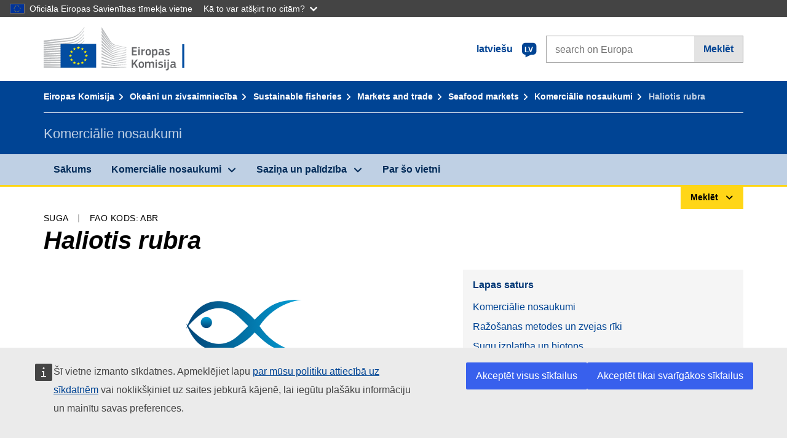

--- FILE ---
content_type: text/css
request_url: https://webtools.europa.eu/css/webtools.icons.default.css
body_size: 45121
content:
[class*="wt-icon-"]{display:inline-block; min-width:12px; min-height:12px; pointer-events:none}.wt-icon{fill:currentcolor; transition:transform .3s ease-in-out}.wt-icon--2xs{height:12px; width:12px}.wt-icon--xs{height:16px; width:16px}.wt-icon--s{height:20px; width:20px}.wt-icon--m{height:24px; width:24px}.wt-icon--l{height:32px; width:32px}.wt-icon--xl{height:40px; width:40px}.wt-icon--2xl{height:48px; width:48px}.wt-icon--fluid{height:1em; width:1em}[class*="wt-icon-flags-"]{max-width:120px}.wt-img--flags{border:1px solid #d5d5d4; max-width:160px; height:auto}.wt-icon--primary *:not([fill*="#fff"], [fill="none"]){fill:var(--wt-c-p, #0E47CB)}.wt-icon--inverted *:not([fill*="#fff"], [fill="none"]){fill:#fff}.wt-icon--inverted *:is([fill*="#fff"]){fill:#444}.wt-icon--inverted *:is([stroke*="#fff"]){stroke:#444}.wt-icon--monochrome *:not([fill*="#fff"], [fill="none"]){fill:var(--wt-ecl-color-dark, #262B38)}.wt-icon--rotate-90{transform:rotate(90deg)}.wt-icon--rotate-180{transform:rotate(180deg)}.wt-icon--rotate-270{transform:rotate(270deg)}.wt-icon--rotate-animate{animation:rotate 1.2s linear infinite}.wt-spinner{animation:rotate 1.2s linear infinite}@keyframes rotate{100%{  transform:rotate(360deg); }}.wt-icon--flip-horizontal{transform:scaleX(-1)}.wt-icon--flip-vertical{transform:scaleY(-1)}
:root{--wt-icon--arrow-down: <svg>    <path d="M23.5503 6H26.5503V36.243L39 23.82L41.1 25.95L25.02 42L9 25.98L11.1 23.85L23.5503 36.3003V6Z" /></svg>;--wt-icon--arrow-downup: <svg ><path d="M15 6.08984V36.54L19.7402 31.7998L21.8701 33.9297L13.5 42.2998L5.12988 33.9297L7.25977 31.7998L12 36.54V6.08984H15ZM42.8398 14.25L40.71 16.3799L35.9697 11.6396V42.0898H32.9697V11.6104L28.2295 16.3799L26.0996 14.25L34.4697 5.87988L42.8398 14.25Z"/></svg>;--wt-icon--arrow-left: <svg ><path fill-rule="evenodd" d="M24.15 11.1 22.02 9 6 25.02 22.05 41.1l2.13-2.1-12.423-12.45H42v-3H11.7z"/></svg>;--wt-icon--arrow-right-bold: <svg width="49" height="48" viewBox="0 0 49 48"  ><path d="M24.92 3.42004L21.32 7.02004L35.75 21.45H3.5V26.55H35.75L21.32 40.98L24.92 44.58L45.5 24L24.92 3.42004Z"/></svg>;--wt-icon--arrow-right: <svg><path d="M22.9797 39L25.1097 41.1L41.1297 25.08L25.0497 9L22.9497 11.1L35.3462 23.5499H6V26.5499H35.4029L22.9797 39Z" /></svg>;--wt-icon--arrow-up: <svg><path d="M39 24.15L41.1 22.02L25.08 6L9 22.05L11.1 24.18L23.5503 11.7564V42H26.5503V11.7003L39 24.15Z" /></svg>;--wt-icon--audio: <svg ><path fill-rule="evenodd" d="M25.5 3.06h-3v42h3zM16.5 15.06h-3v18h3zM4.5 9.06h3v30h-3zM40.5 33.03h3v-18h-3zM34.5 39.03h-3v-30h3z"/></svg>;--wt-icon--book: <svg ><path fill-rule="evenodd" d="M33 18H15v3h18zM15 12h18v3H15z"/><path fill-rule="evenodd" d="M42 45H12.45C8.88 45 6 42.3 6 39V9c0-3.3 2.88-6 6.45-6h26.4C40.59 3 42 4.35 42 6v30H12.45C10.56 36 9 37.35 9 39s1.56 3 3.45 3H42zM12.45 6C10.56 6 9 7.35 9 9v24.93c.99-.6 2.19-.93 3.45-.93H39V6z" clip-rule="evenodd"/></svg>;--wt-icon--brochure: <svg ><path fill-rule="evenodd" d="M42 7.83h-.3L30 10.17 18.3 7.83h-.54l-12 2.4c-.69.15-1.2.75-1.2 1.47v26.94c0 .84.69 1.5 1.5 1.5h.3l11.7-2.34 11.7 2.34h.54l12-2.4c.69-.15 1.2-.75 1.2-1.47V9.33c0-.84-.69-1.5-1.5-1.5M7.5 12.96l9-1.8v23.88l-9 1.8zm12-1.8 9 1.8v23.88l-9-1.8zm21 23.88-9 1.8V12.96l9-1.8z"/></svg>;--wt-icon--budget: <svg ><path fill-rule="evenodd" d="M31.5 18c0 4.14-3.36 7.5-7.5 7.5s-7.5-3.36-7.5-7.5 3.36-7.5 7.5-7.5 7.5 3.36 7.5 7.5m-3 0c0-2.49-2.01-4.5-4.5-4.5s-4.5 2.01-4.5 4.5 2.01 4.5 4.5 4.5 4.5-2.01 4.5-4.5" clip-rule="evenodd"/><path fill-rule="evenodd" d="M15 16.53H9v3h6zM33 16.53h6v3h-6z"/><path fill-rule="evenodd" d="M3 30V6h42v24zM6 9v18h36V9z" clip-rule="evenodd"/><path fill-rule="evenodd" d="M6 32.97v3h36v-3zM9 42v-3h30v3z"/></svg>;--wt-icon--calendar: <svg ><path fill-rule="evenodd" d="M18 3h-3v3H9C7.35 6 6 7.35 6 9v30c0 1.65 1.35 3 3 3h30c1.65 0 3-1.35 3-3V9c0-1.65-1.35-3-3-3h-6V3h-3v3H18zm12 6H18v3h-3V9H9v7.5h30V9h-6v3h-3zm9 10.5H9V39h30z" clip-rule="evenodd"/></svg>;--wt-icon--camera: <svg ><path fill-rule="evenodd" d="M18 16.5c-4.98 0-9 4.02-9 9s4.02 9 9 9 9-4.02 9-9-4.02-9-9-9m0 3c3.3 0 6 2.7 6 6s-2.7 6-6 6-6-2.7-6-6 2.7-6 6-6" clip-rule="evenodd"/><path fill-rule="evenodd" d="M30 13.5h9v3h-9z"/><path fill-rule="evenodd" d="M42 7.5H6c-1.65 0-3 1.35-3 3v27c0 1.65 1.35 3 3 3h36c1.65 0 3-1.35 3-3v-27c0-1.65-1.35-3-3-3m0 3v27H6v-27z" clip-rule="evenodd"/></svg>;--wt-icon--chain: <svg ><path fill-rule="evenodd" d="M23.55 30.75a6.56 6.56 0 0 0 4.68 1.95c1.77 0 3.42-.69 4.68-1.95l10.56-10.56a6.627 6.627 0 0 0 0-9.36l-2.1-2.1a6.627 6.627 0 0 0-9.36 0l-5.28 5.28 2.97 2.97 5.28-5.28c.93-.93 2.49-.93 3.42 0l2.1 2.1c.93.93.93 2.49 0 3.42L29.94 27.78c-.93.9-2.52.9-3.42 0l-3.15-3.15-2.97 2.97z"/><path fill-rule="evenodd" d="M6.6 39.27c1.29 1.29 3 1.92 4.68 1.92 1.71 0 3.39-.63 4.68-1.92l5.31-5.31-2.97-2.97-5.31 5.31c-.96.96-2.49.93-3.42 0l-2.1-2.1c-.93-.96-.93-2.49 0-3.42l10.56-10.56c.96-.96 2.49-.93 3.42 0l3.18 3.18 2.97-2.97-3.18-3.18a6.627 6.627 0 0 0-9.36 0L4.5 27.81a6.627 6.627 0 0 0 0 9.36z"/></svg>;--wt-icon--check-bold: <svg ><path d="M19.2 40.4099L2.96997 24.5699L7.37997 20.0699L19.2 31.5899L40.59 10.7399L45 15.2399L19.2 40.4099Z"/></svg>;--wt-icon--check-filled: <svg ><path fill-rule="evenodd" d="M24 3C12.39 3 3 12.39 3 24s9.39 21 21 21 21-9.39 21-21S35.58 3 24 3m-3.27 30.09-8.31-8.25 2.13-2.13 6.18 6.15 12.78-12.9 2.13 2.1-14.88 15.03z" clip-rule="evenodd"/></svg>;--wt-icon--check: <svg ><path fill-rule="evenodd" d="M19.53 36.69 6 23.19l2.13-2.13 11.4 11.4L39.99 12l2.13 2.13z"/></svg>;--wt-icon--clock-filled: <svg ><path fill-rule="evenodd" d="M24 3C12.39 3 3 12.39 3 24s9.39 21 21 21 21-9.39 21-21S35.61 3 24 3m6.72 29.7-8.22-8.07V12h3v11.37l7.32 7.17-2.1 2.13z" clip-rule="evenodd"/></svg>;--wt-icon--clock: <svg ><path fill-rule="evenodd" d="m22.5 24.63 8.22 8.07 2.1-2.16-7.32-7.17V12h-3z"/><path fill-rule="evenodd" d="M3 24C3 12.39 12.39 3 24 3s21 9.39 21 21-9.39 21-21 21S3 35.61 3 24m39 0c0-9.93-8.07-18-18-18S6 14.07 6 24s8.07 18 18 18 18-8.07 18-18" clip-rule="evenodd"/></svg>;--wt-icon--close-bold: <svg ><path d="M42.4802 11.0099L38.4602 6.98987L23.9702 21.4799L9.51021 6.98987L5.46021 11.0099L19.9502 25.4999L5.46021 39.9899L9.51021 44.0099L23.9702 29.5199L38.4602 44.0099L42.4802 39.9899L28.0202 25.4999L42.4802 11.0099Z"/></svg>;--wt-icon--close-filled: <svg ><path fill-rule="evenodd" d="M45 24c0 11.598-9.402 21-21 21S3 35.598 3 24 12.402 3 24 3s21 9.402 21 21m-13.59-9.54 2.13 2.13L26.1 24l7.44 7.41-2.13 2.13L24 26.13l-7.44 7.41-2.1-2.13L21.87 24l-7.41-7.41 2.1-2.13L24 21.87z" clip-rule="evenodd"/></svg>;--wt-icon--close-outline: <svg ><path fill-rule="evenodd" d="m21.868 24.021-7.425 7.425 2.122 2.121 7.424-7.424 7.425 7.424 2.121-2.121-7.424-7.425 7.424-7.424-2.121-2.122-7.425 7.425-7.424-7.425-2.122 2.122z"/><path fill-rule="evenodd" d="M24 3C12.42 3 3 12.42 3 24s9.39 21 21 21 21-9.39 21-21S35.61 3 24 3m0 3c9.93 0 18 8.07 18 18s-8.07 18-18 18S6 33.93 6 24 14.07 6 24 6" clip-rule="evenodd"/></svg>;--wt-icon--close: <svg ><path fill-rule="evenodd" d="M42 8.01 39.99 6 24 21.99 8.01 6 6 8.01 21.99 24 6 39.99 8.01 42 24 26.01 39.99 42 42 39.99 26.01 24z"/></svg>;--wt-icon--copy: <svg ><path fill-rule="evenodd" d="M39 10.4H18c-1.7 0-3 1.4-3 3.1v28.3c0 1.7 1.3 3.1 3 3.1h10.8c.8 0 1.6-.3 2.1-.9l10.2-10.7c.6-.6.9-1.4.9-2.2V13.5c0-1.7-1.3-3.1-3-3.1m-9 30.2V33h7.3zM18.1 42s-.1 0-.1-.2V13.4h21V30h-9c-1.7 0-3 1.3-3 3v9" clip-rule="evenodd"/><path fill-rule="evenodd" d="M7.4 33.1 5.9 9.8c-.1-1.2.3-2.4 1.1-3.3S8.9 5.1 10.1 5l19.8-1.9.3 3L10.3 8c-.4 0-.8.2-1.1.5-.2.3-.3.7-.3 1.1l1.5 23.3z" clip-rule="evenodd"/></svg>;--wt-icon--corner-arrow-down: <svg><path d="M3 17.88L5.73 15.06L23.97 33.42L42.27 15L45 17.82L23.97 39L3 17.88Z" /></svg>;--wt-icon--corner-arrow-left: <svg ><path d="M30.12 3L32.94 5.73L14.58 23.97L33 42.27L30.18 45L9 23.97L30.12 3Z" /></svg>;--wt-icon--corner-arrow-right: <svg ><path d="M17.88 45L15.06 42.27L33.42 24.03L15 5.73L17.82 3L39 24.03L17.88 45Z" /></svg>;--wt-icon--corner-arrow-up: <svg ><path d="M45 30.12L42.27 32.94L24.03 14.58L5.73 33L3 30.18L24.03 9L45 30.12Z" /></svg>;--wt-icon--corner-arrow: <svg ><path d="m45 30.12-2.73 2.82-18.24-18.36L5.73 33 3 30.18 24.03 9z" /></svg>;--wt-icon--crosshair: <svg ><path d="M48 22h-4.102c-.938-9.45-8.448-16.96-17.898-17.9v-4.1h-4v4.1c-9.45.94-16.96 8.45-17.898 17.9h-4.102v4h4.102c.938 9.45 8.448 16.96 17.898 17.9v4.1h4v-4.1c9.45-.94 16.96-8.45 17.898-17.9h4.102v-4zm-22 17.862v-7.862h-4v7.862c-7.222-.908-12.956-6.64-13.862-13.862h7.862v-4h-7.862c.906-7.222 6.64-12.954 13.862-13.862v7.862h4v-7.862c7.222.908 12.956 6.638 13.862 13.862h-7.862v4h7.862c-.906 7.222-6.64 12.954-13.862 13.862zm2-15.862c0 2.208-1.792 4-4 4s-4-1.792-4-4 1.792-4 4-4 4 1.792 4 4z"/></svg>;--wt-icon--data: <svg ><path fill-rule="evenodd" d="M40.5 18c0-1.8-.81-3.39-2.07-4.5 1.26-1.11 2.07-2.7 2.07-4.5 0-3.3-2.7-6-6-6h-21c-3.3 0-6 2.7-6 6 0 1.8.81 3.39 2.07 4.5C8.31 14.61 7.5 16.2 7.5 18s.81 3.39 2.07 4.5C8.31 23.61 7.5 25.2 7.5 27c0 3.3 2.7 6 6 6h9v2.82a4.9 4.9 0 0 0-3.21 3.21H9v3h10.29c.63 2.01 2.49 3.48 4.71 3.48s4.08-1.47 4.71-3.48H39v-3H28.71a4.9 4.9 0 0 0-3.21-3.21V33h9c3.3 0 6-2.7 6-6 0-1.8-.81-3.39-2.07-4.5 1.26-1.11 2.07-2.7 2.07-4.5M24 42.48c-1.08 0-1.98-.87-1.98-1.98s.87-1.98 1.98-1.98 1.98.87 1.98 1.98-.87 1.98-1.98 1.98M10.5 8.97c0-1.65 1.35-3 3-3h21c1.65 0 3 1.35 3 3s-1.35 3-3 3h-21c-1.65 0-3-1.35-3-3m27 18c0 1.65-1.35 3-3 3h-21c-1.65 0-3-1.35-3-3s1.32-2.97 2.97-3h21.06c1.65 0 2.97 1.35 2.97 3m-3-6H13.47c-1.65 0-2.97-1.35-2.97-3s1.35-3 3-3h21c1.65 0 3 1.35 3 3s-1.32 2.97-2.97 3z" clip-rule="evenodd"/></svg>;--wt-icon--digital: <svg ><path fill-rule="evenodd" d="M31.77 13.5H18.63L14.28 18H6v-3h7.02l4.35-4.5h14.4c.66-2.16 2.64-3.75 5.01-3.75 2.88 0 5.25 2.37 5.25 5.25s-2.37 5.25-5.25 5.25c-2.37 0-4.35-1.59-5.01-3.75m7.26-1.5c0-1.23-1.02-2.25-2.25-2.25s-2.25 1.02-2.25 2.25 1.02 2.25 2.25 2.25 2.25-1.02 2.25-2.25M31.77 34.5c.66-2.16 2.64-3.75 5.01-3.75 2.88 0 5.25 2.37 5.25 5.25s-2.37 5.25-5.25 5.25c-2.37 0-4.35-1.59-5.01-3.75H20.04l-2.82-6H6v-3h11.19l2.79-6.03h5.76c.63-2.16 2.64-3.78 5.01-3.78 2.88 0 5.25 2.37 5.25 5.25s-2.37 5.25-5.25 5.25c-2.34 0-4.32-1.59-4.98-3.72h-3.84l-2.1 4.56 2.1 4.47zm1.29-10.59c0-1.23-1.02-2.25-2.25-2.25s-2.25 1.02-2.25 2.25 1.02 2.25 2.25 2.25 2.25-1.02 2.25-2.25M34.53 36c0 1.23 1.02 2.25 2.25 2.25s2.25-1.02 2.25-2.25-1.02-2.25-2.25-2.25-2.25 1.02-2.25 2.25" clip-rule="evenodd"/></svg>;--wt-icon--document: <svg ><path fill-rule="evenodd" d="M24 13.5H12v3h12zM30 19.5H12v3h18z"/><path fill-rule="evenodd" d="M37.5 4.74v25.29h6v7.47c0 3.3-2.91 6-6.51 6H12c-4.14 0-7.5-3.36-7.5-7.5V4.74zM12 40.5c2.58 0 5.16-1.38 5.16-4.5v-5.97H34.5V7.74h-27V36c0 2.49 1.92 4.5 4.5 4.5m24.99 0c1.95 0 3.51-1.35 3.51-3v-4.47H20.16V36c0 1.74-.54 3.27-1.5 4.5z" clip-rule="evenodd"/></svg>;--wt-icon--download: <svg ><path fill-rule="evenodd" d="m25.47 30.24 12.45-12.42 2.13 2.13L23.97 36 7.92 19.98l2.13-2.13L22.47 30.3V3h3zM39 42v-6h3v6c0 1.65-1.35 3-3 3H9c-1.65 0-3-1.35-3-3v-6h3v6z"/></svg>;--wt-icon--edit: <svg ><path fill-rule="evenodd" d="m39.54 6.81 4.53 4.53c.51.54.81 1.26.81 1.98s-.3 1.44-.81 1.95L25.98 33.36c-.33.33-.69.57-1.11.69l-7.47 1.8c-.15.09-.3.09-.48.09-.48 0-.99-.18-1.38-.57-.51-.51-.69-1.29-.48-1.98l1.74-7.26c.15-.51.39-.93.72-1.23L35.61 6.81a2.79 2.79 0 0 1 3.93 0M18.36 32.58l5.73-1.38 12.45-12.54-4.26-4.26-12.63 12.63zm19.2-23.49-3.18 3.18 4.26 4.26v.03l3.18-3.21z" clip-rule="evenodd"/><path fill-rule="evenodd" d="M9 41.94h30v-15h3v15c0 1.65-1.35 3-3 3H9c-1.65 0-3-1.35-3-3v-30c0-1.65 1.35-3 3-3h15.03v3H9z"/></svg>;--wt-icon--email: <svg ><path fill-rule="evenodd" d="M42.18 9H5.88A2.88 2.88 0 0 0 3 11.88v24.27a2.88 2.88 0 0 0 2.88 2.88h36.3a2.88 2.88 0 0 0 2.88-2.88V11.88A2.88 2.88 0 0 0 42.18 9m-.12 3-.12-.15h.12zm-2.07-.12L23.97 27.03 8.19 12l31.77-.12zM6.03 12l-.15.15V12zm0 24.12-.12-22.2L21.9 29.19c.57.54 1.32.84 2.07.84s1.47-.27 2.07-.81l16.05-15.15v21.96l-36.03.12z" clip-rule="evenodd"/></svg>;--wt-icon--energy: <svg ><path fill-rule="evenodd" d="M38.85 31.29 27.6 24.81c-.6.54-1.32.96-2.1 1.2v15.96H33v3H15v-3h7.5V26.01c-.81-.24-1.5-.66-2.1-1.2L9.15 31.29l-1.5-2.61L18.9 22.2c-.09-.39-.15-.78-.15-1.2 0-2.37 1.59-4.35 3.75-5.01V3h3v12.99c2.16.66 3.75 2.64 3.75 5.01 0 .42-.06.81-.15 1.2l11.25 6.48zM24 18.75c-1.23 0-2.25 1.02-2.25 2.25s1.02 2.25 2.25 2.25 2.25-1.02 2.25-2.25-1.02-2.25-2.25-2.25" clip-rule="evenodd"/><path fill-rule="evenodd" d="M17.67 10.23c-5.07 1.29-8.16 6.45-6.87 11.52l-2.91.72C6.21 15.81 10.29 9 16.95 7.32z"/></svg>;--wt-icon--error-filled: <svg><path d="M24 3C12.39 3 3 12.39 3 24C3 35.61 12.39 45 24 45C35.61 45 45 35.61 45 24C45 12.39 35.61 3 24 3ZM22.29 11.94H25.74V27H22.29V11.94ZM24 36C22.56 36 21.42 34.83 21.42 33.42C21.42 32.01 22.59 30.84 24 30.84C25.41 30.84 26.58 32.01 26.58 33.42C26.58 34.83 25.41 36 24 36Z" /></svg>;--wt-icon--error-outline: <svg><path d="M24 3C35.61 3 45 12.39 45 24C45 35.61 35.61 45 24 45C12.39 45 3 35.61 3 24C3 12.39 12.39 3 24 3ZM24 6C14.07 6 6 14.07 6 24C6 33.93 14.07 42 24 42C33.93 42 42 33.93 42 24C42 14.07 33.93 6 24 6ZM24 30.8398C25.4099 30.8398 26.58 32.01 26.5801 33.4199C26.5801 34.8299 25.41 36 24 36C22.59 36 21.4199 34.8299 21.4199 33.4199C21.42 32.01 22.5601 30.8399 24 30.8398ZM25.7402 27H22.29V12H25.7402V27Z" /></svg>;--wt-icon--error: <svg ><path fill-rule="evenodd" d="M44.67 23.4 34.86 6.6c-.21-.36-.6-.6-1.05-.6H14.19c-.42 0-.81.24-1.05.6L3.39 23.4c-.21.36-.21.84 0 1.2l9.81 16.8c.21.36.6.6 1.05.6h19.62c.42 0 .81-.24 1.05-.6l9.81-16.8c.21-.36.21-.84 0-1.2zm-11.16 8.04-2.13 2.13-7.41-7.41-7.41 7.41-2.13-2.13 7.41-7.41-7.41-7.41 2.13-2.13 7.41 7.41 7.41-7.41 2.13 2.13-7.41 7.41z" clip-rule="evenodd"/></svg>;--wt-icon--euro: <svg ><path fill-rule="evenodd" d="M18.72 30.24c1.65 1.71 3.63 2.55 6 2.55l.03.06c2.58 0 4.74-1.05 6.6-3.21l.78-.93v4.14l-.15.12c-1.95 1.74-4.41 2.61-7.26 2.61-3.15 0-5.82-1.11-7.95-3.33-1.23-1.26-2.1-2.79-2.64-4.53h-3.69l1.17-2.76h2.01c-.06-.3-.06-.6-.06-.93 0-.139.016-.27.031-.397.015-.12.029-.236.029-.353h-3.18l1.17-2.76h2.49c.54-1.83 1.44-3.39 2.7-4.71 2.13-2.22 4.8-3.33 7.95-3.33s5.85 1.14 8.04 3.42l.21.21-1.17 2.79-.48-.54c-1.89-2.13-4.05-3.15-6.6-3.15-2.37 0-4.35.84-6 2.55-.78.81-1.35 1.71-1.77 2.73h14.1l-1.11 2.76H16.32c-.06.24-.06.48-.06.75 0 .3.03.63.06.93h13.26l-1.17 2.76h-11.4c.42.96.99 1.8 1.71 2.55"/><path fill-rule="evenodd" d="M3.06 24c0-11.61 9.39-21 21-21s21 9.39 21 21-9.39 21-21 21-21-9.39-21-21m39 0c0-9.93-8.07-18-18-18s-18 8.07-18 18 8.07 18 18 18 18-8.07 18-18" clip-rule="evenodd"/></svg>;--wt-icon--event: <svg ><path fill-rule="evenodd" d="M18 3h-3v3H9C7.35 6 6 7.35 6 9v30c0 1.65 1.35 3 3 3h12v-3H9V9h6v3h3V9h12v3h3V9h6v12h3V9c0-1.65-1.35-3-3-3h-6V3h-3v3H18z"/><path fill-rule="evenodd" d="M36.03 24h-3v9.03H24v3h9.03v9.03h3v-9.03h9.03v-3h-9.03z"/></svg>;--wt-icon--external-events: <svg ><path fill-rule="evenodd" d="M39 6h-6V3h-3v3H18V3h-3v3H9C7.35 6 6 7.35 6 9v30c0 1.65 1.35 3 3 3h9v-3H9V9h6v3h3V9h12v3h3V9h6v9h3V9c0-1.65-1.35-3-3-3"/><path fill-rule="evenodd" d="M33 21v3h6.81l-7.86 7.95 2.1 2.1L42 26.07V33h3V21z"/><path fill-rule="evenodd" d="M24 42h15v-6h3v6c0 1.65-1.35 3-3 3H24c-1.65 0-3-1.35-3-3V27c0-1.65 1.35-3 3-3h6v3h-6z"/></svg>;--wt-icon--external: <svg ><path fill-rule="evenodd" d="M30 6V3h15v15h-3V8.13L29.13 21 27 18.87 39.87 6z"/><path fill-rule="evenodd" d="M39 42V24h3v18c0 1.65-1.35 3-3 3H6c-1.65 0-3-1.35-3-3V9c0-1.65 1.35-3 3-3h18v3H6v33z"/></svg>;--wt-icon--eye: <svg ><path fill-rule="evenodd" d="M44.732 23.105C38.378 13.888 31.219 9.025 24 9.025S9.622 13.889 3.268 23.106c-.357.537-.357 1.253 0 1.82C9.622 34.112 16.781 38.975 24 38.975s14.378-4.863 20.731-14.08a1.63 1.63 0 0 0 0-1.79M41.749 24C39.75 26.774 32.382 35.99 24 35.99S8.25 26.774 6.251 24C8.25 21.226 15.618 12.009 24 12.009s15.72 9.217 17.749 11.99" clip-rule="evenodd"/><path fill-rule="evenodd" d="M24 18.72a5.26 5.26 0 0 1 5.25 5.25A5.26 5.26 0 0 1 24 29.22a5.26 5.26 0 0 1-5.25-5.25A5.26 5.26 0 0 1 24 18.72m0-2.953a8.2 8.2 0 0 0-8.203 8.203A8.2 8.2 0 0 0 24 32.173a8.2 8.2 0 0 0 8.203-8.203A8.2 8.2 0 0 0 24 15.767" clip-rule="evenodd"/></svg>;--wt-icon--faq: <svg ><path fill-rule="evenodd" d="M28.65 12.39c-1.26-1.05-3.06-1.56-5.31-1.56-1.68 0-3.6.48-5.7 1.44l-.27.12.09.27.84 2.13.12.3.3-.15c1.8-.84 3.3-1.26 4.44-1.26q1.89 0 2.97.9c.72.6 1.05 1.44 1.05 2.58 0 .69-.18 1.35-.48 1.95-.33.6-.87 1.23-1.59 1.83l-2.31 2.04c-1.35 1.2-2.04 2.88-2.04 4.98v1.29h3v-1.26c0-.63.06-1.17.21-1.56.15-.42.33-.75.57-1.05s.93-.9 2.04-1.83c2.67-2.22 4.02-4.41 4.02-6.51s-.66-3.6-1.92-4.65zM22.53 32.37q-.9 0-1.53.63c-.42.42-.63.93-.63 1.56q0 .945.63 1.62c.42.45.93.69 1.53.69s1.14-.24 1.56-.69q.63-.675.63-1.62c0-.63-.21-1.14-.63-1.56s-.93-.63-1.56-.63"/><path fill-rule="evenodd" d="M6 3h36c1.65 0 3 1.35 3 3v36c0 1.65-1.35 3-3 3H6c-1.65 0-3-1.35-3-3V6c0-1.65 1.35-3 3-3m36 39V6H6v36z" clip-rule="evenodd"/></svg>;--wt-icon--feedback: <svg ><path fill-rule="evenodd" d="M10.05 35.43q.405.18.81.18c.39 0 .72-.12.93-.3l11.25-6.87H34.5c1.65 0 3-1.35 3-3V6c0-1.65-1.35-3-3-3H6C4.35 3 3 4.35 3 6v19.47c0 1.65 1.35 3 3 3h3.03v5.34c0 .69.39 1.32 1.02 1.62m.27-2.73s-.21.09-.27.18zM6 25.44V6h28.53v19.44h-12.3l-10.2 6.21v-6.21z" clip-rule="evenodd"/><path fill-rule="evenodd" d="M33.03 42.66c.33.27.72.42 1.14.42l-.03-.03c.27 0 .54-.06.78-.18.63-.3 1.02-.93 1.02-1.62v-5.34h6.03c1.65 0 3-1.35 3-3V11.97c0-1.65-1.35-3-3-3v23.97h-9.03V39l-9-6.06h-4.59v3h3.69zm1.68-2.46.12.09s-.06-.06-.12-.09" clip-rule="evenodd"/></svg>;--wt-icon--file-blank: <svg ><path fill-rule="evenodd" d="M36 3H12c-1.65 0-3 1.35-3 3v36c0 1.65 1.35 3 3 3h13.77c.81 0 1.56-.33 2.13-.87L38.13 33.9c.57-.57.87-1.32.87-2.13V6c0-1.65-1.35-3-3-3m-9 37.77V33h7.77zM36 30h-9c-1.65 0-3 1.35-3 3v9H12V6h24z" clip-rule="evenodd"/></svg>;--wt-icon--file: <svg ><path fill-rule="evenodd" d="M33 11.7H15v2.1h18zM15 16.68h18v2.1H15z"/><path fill-rule="evenodd" d="M36 3H12c-1.65 0-3 1.35-3 3v36c0 1.65 1.35 3 3 3h13.77c.81 0 1.56-.33 2.13-.87L38.13 33.9c.57-.57.87-1.32.87-2.13V6c0-1.65-1.35-3-3-3M11.1 42V6c0-.51.39-.9.9-.9h24c.51 0 .9.39.9.9v25.14h-8.31c-1.98 0-3.6 1.62-3.6 3.63v8.13H12.03c-.51 0-.9-.39-.9-.9zm15.99-.06v-7.17c0-.84.66-1.53 1.5-1.53h7.2z" clip-rule="evenodd"/></svg>;--wt-icon--folder: <svg ><path fill-rule="evenodd" d="M42 15H25.47l-4.38-8.16c-.27-.51-.84-.84-1.44-.84H4.59C3.69 6 3 6.66 3 7.5V39c0 1.65 1.35 3 3 3h36c1.65 0 3-1.35 3-3V18c0-1.65-1.35-3-3-3M6 9h12.84l3.21 6H6zm36 30H6V18h36z" clip-rule="evenodd"/></svg>;--wt-icon--fullscreen: <svg ><path d="m8.22 6 10.86 10.95-2.16 2.1L6 8.01V18H3V3h15v3zM30 6V3h15v15h-3V8.01L31.05 19.05l-2.1-2.1L39.78 6zM16.95 28.95 6 39.96V30H3v14.97h15v-3H8.22l10.83-10.92zM42 39.96V30h3v14.97H30v-3h9.78L28.95 31.05l2.1-2.1z"/></svg>;--wt-icon--global: <svg ><path d="M24 3C12.39 3 3 12.39 3 24s9.39 21 21 21 21-9.39 21-21S35.61 3 24 3m18.24 19.65h-9.39c-.21-8.34-2.28-13.41-4.26-16.35 7.47 1.92 13.08 8.43 13.65 16.35M24.6 5.73c1.89 1.71 5.28 6.27 5.55 16.92h-12.3C18.12 12 21.51 7.44 23.4 5.73c.21 0 .39-.03.6-.03h.6zm-5.19.57c-1.98 2.94-4.05 7.98-4.26 16.35H5.76c.57-7.89 6.18-14.4 13.62-16.35zM5.76 25.35h9.36c.21 8.34 2.31 13.41 4.32 16.35-7.47-1.92-13.11-8.43-13.71-16.35zm17.7 16.92c-1.92-1.71-5.37-6.3-5.64-16.92h12.3C29.85 36 26.4 40.56 24.48 42.27h-1.02m5.04-.57c2.01-2.94 4.11-8.01 4.32-16.35h9.39c-.57 7.92-6.24 14.46-13.71 16.35"/></svg>;--wt-icon--growth: <svg ><path fill-rule="evenodd" d="M10.35 41.97H39v-3H10.35c-.78 0-1.38-.75-1.38-1.65V9h-3v28.32c0 2.58 1.98 4.65 4.38 4.65"/><path fill-rule="evenodd" d="M24 12V9h15v15h-3v-9.87L24.33 25.77l-8.28 8.28-2.1-2.1L33.87 12z"/></svg>;--wt-icon--hamburger: <svg ><path fill-rule="evenodd" d="M42 12H6v3h36zM42 33H6v3h36zM6 22.5h36v3H6z"/></svg>;--wt-icon--image: <svg ><path fill-rule="evenodd" d="M4.543 32.97 3.013 9.66c-.09-1.2.3-2.34 1.08-3.27.78-.9 1.89-1.44 3.09-1.53L26.983 3l.27 3-19.83 1.86c-.87.06-1.5.78-1.44 1.59l1.56 23.34-3 .21z"/><path fill-rule="evenodd" d="M25.573 26.85c2.49 0 4.5-2.01 4.5-4.5s-2.01-4.5-4.5-4.5-4.5 2.01-4.5 4.5 2.01 4.5 4.5 4.5m0-6.45c1.08 0 1.95.87 1.95 1.95s-.87 1.95-1.95 1.95-1.95-.87-1.95-1.95.87-1.95 1.95-1.95" clip-rule="evenodd"/><path fill-rule="evenodd" d="M15.103 11.88h27c1.65 0 3 1.35 3 3v27c0 1.65-1.35 3-3 3h-27c-1.65 0-3-1.35-3-3v-27c0-1.65 1.35-3 3-3m0 30h27v-8.4l-6.06-6.54-8.58 8.25c-1.05 1.05-2.82 1.11-3.96.06L21.043 33l-5.94 6.45zm26.97-12.872.03.032h-.03zm-3.84-4.138 3.84 4.138V14.85h-27v20.22l3.93-4.17c1.11-1.17 2.88-1.2 4.05-.15l2.46 2.25 8.61-8.22c.51-.51 1.2-.84 2.04-.81.78.03 1.53.33 2.07.9" clip-rule="evenodd"/></svg>;--wt-icon--infographic: <svg ><path fill-rule="evenodd" d="M3 3h12v36H3zm3 33h6V6H6zM18 9h12v30H18zm3 27h6V12h-6zM33 15v24h12V15zm9 21h-6V18h6z" clip-rule="evenodd"/><path fill-rule="evenodd" d="M3 42h42v3H3z"/></svg>;--wt-icon--information-filled: <svg><path d="M24 3C12.39 3 3 12.39 3 24C3 35.61 12.39 45 24 45C35.61 45 45 35.61 45 24C45 12.39 35.61 3 24 3ZM24.03 11.94C25.47 11.94 26.61 13.11 26.61 14.52C26.61 15.93 25.44 17.1 24.03 17.1C22.62 17.1 21.45 15.93 21.45 14.52C21.45 13.11 22.62 11.94 24.03 11.94ZM30.03 36H18.03V33H22.53V24H19.53V21H25.53V33H30.03V36Z" /></svg>;--wt-icon--information-outline: <svg><path d="M24 3C35.61 3 45 12.39 45 24C45 35.61 35.61 45 24 45C12.39 45 3 35.61 3 24C3 12.39 12.39 3 24 3ZM24 6C14.07 6 6 14.07 6 24C6 33.93 14.07 42 24 42C33.93 42 42 33.93 42 24C42 14.07 33.93 6 24 6ZM25.5303 21V33H30.0303V36H18.0303V33H22.5303V24H19.5303V21H25.5303ZM24.0303 11.9697C25.4401 11.9698 26.6103 13.1399 26.6104 14.5498C26.6104 15.9597 25.4702 17.1298 24.0303 17.1299C22.6203 17.1299 21.4502 15.9598 21.4502 14.5498C21.4503 13.1399 22.6203 11.9697 24.0303 11.9697Z" /></svg>;--wt-icon--information-round: <svg ><path fill-rule="evenodd" d="M24.03 3c-11.61 0-21 9.39-21 21s9.39 21 21 21 21-9.39 21-21-9.42-21-21-21m-2.07 10.38a2.31 2.31 0 0 1 2.1-1.41c.6 0 1.17.24 1.59.66s.66.99.66 1.59c0 .45-.12.87-.39 1.26-.24.36-.6.66-1.02.84s-.87.21-1.29.12c-.45-.09-.84-.3-1.14-.63-.3-.3-.54-.72-.63-1.14s-.03-.9.12-1.29M30.03 36h-12v-3h4.5v-9h-3v-3h6v12h4.5z" clip-rule="evenodd"/></svg>;--wt-icon--information: <svg ><path fill-rule="evenodd" d="M42 3H6C4.35 3 3 4.35 3 6v36c0 1.65 1.35 3 3 3h36c1.65 0 3-1.35 3-3V6c0-1.65-1.35-3-3-3M21.93 13.38a2.31 2.31 0 0 1 2.1-1.41c.6 0 1.17.24 1.59.66s.66.99.66 1.59c0 .45-.12.87-.39 1.26-.24.36-.6.66-1.02.84s-.87.21-1.29.12c-.45-.09-.84-.3-1.14-.63-.3-.3-.54-.72-.63-1.14s-.03-.9.12-1.29M30 36H18v-3h4.5v-9h-3v-3h6v12H30z" clip-rule="evenodd"/></svg>;--wt-icon--laco-filled: <svg ><path fill-rule="evenodd" d="M42.158 12h-30.24c-1.59 0-2.91 1.35-2.91 3l.06 3.87-5.58 5.4c-.66.69-.66 1.77.06 2.52l5.49 5.34V36c0 1.65 1.29 3 2.91 3h30.21c1.59 0 2.91-1.35 2.91-3V15c0-1.65-1.29-3-2.91-3m-24.12 16.5c-1.65 0-3-1.35-3-3s1.35-3 3-3 3 1.35 3 3-1.35 3-3 3m9 0c-1.65 0-3-1.35-3-3s1.35-3 3-3 3 1.35 3 3-1.35 3-3 3m9 0c-1.65 0-3-1.35-3-3s1.35-3 3-3 3 1.35 3 3-1.35 3-3 3" clip-rule="evenodd"/></svg>;--wt-icon--laco: <svg ><path fill-rule="evenodd" d="M21.038 25.5a3 3 0 1 1-6 0 3 3 0 0 1 6 0M27.038 28.5a3 3 0 1 0 0-6 3 3 0 0 0 0 6M39.038 25.5a3 3 0 1 1-6 0 3 3 0 0 1 6 0"/><path fill-rule="evenodd" d="M11.918 12h30.24c1.62 0 2.91 1.35 2.91 3v21c0 1.65-1.32 3-2.91 3h-30.21c-1.62 0-2.91-1.35-2.91-3v-3.87l-5.49-5.34c-.72-.75-.72-1.83-.06-2.52l5.58-5.4-.06-3.87c0-1.65 1.32-3 2.91-3m.12 24h30l.03.06v-21h-30.12l.09 3.87c0 .78-.3 1.5-.81 2.07l-4.68 4.53 4.62 4.47c.57.6.87 1.35.87 2.13z" clip-rule="evenodd"/></svg>;--wt-icon--list: <svg ><path fill-rule="evenodd" d="M10.44 13.5a2.25 2.25 0 1 1-4.5 0 2.25 2.25 0 0 1 4.5 0M13.47 12H42v3H13.47zM13.47 33H42v3H13.47zM42 22.5H13.47v3H42zM8.19 26.25a2.25 2.25 0 1 0 0-4.5 2.25 2.25 0 0 0 0 4.5M10.44 34.5a2.25 2.25 0 1 1-4.5 0 2.25 2.25 0 0 1 4.5 0"/></svg>;--wt-icon--livestreaming: <svg ><path fill-rule="evenodd" d="m11.415 10.875.015.015v-.03zM11.415 10.875 9.3 8.76c-8.4 8.4-8.4 22.08 0 30.48l2.13-2.13c-7.225-7.225-7.23-19.004-.015-26.235M36.57 10.89l2.13-2.13v.03c8.4 8.4 8.4 22.08 0 30.48l-2.13-2.13c7.23-7.23 7.23-19.02 0-26.25"/><path fill-rule="evenodd" d="m33.75 14.85-2.13 2.13c3.87 3.87 3.87 10.2 0 14.1l2.13 2.13c5.04-5.04 5.04-13.26 0-18.33zM21.03 21.03a4.183 4.183 0 0 0 0 5.94c.78.78 1.86 1.23 2.97 1.23s2.19-.45 2.97-1.23a4.183 4.183 0 0 0 0-5.94c-1.59-1.59-4.35-1.59-5.94 0M14.22 14.85c-5.04 5.04-5.04 13.26 0 18.33l2.13-2.13c-3.87-3.87-3.87-10.2 0-14.1l-2.13-2.13z"/></svg>;--wt-icon--location-filled: <svg ><path fill-rule="evenodd" d="M34.17 7.83A16.5 16.5 0 0 0 22.5 3c-4.38 0-8.58 1.74-11.67 4.83A16.5 16.5 0 0 0 6 19.5a16.4 16.4 0 0 0 3.33 9.9s.45.6.51.69L22.5 45l12.66-14.94.51-.66A16.4 16.4 0 0 0 39 19.5c0-4.38-1.74-8.58-4.83-11.67M22.5 24c-3.3 0-6-2.7-6-6s2.7-6 6-6 6 2.7 6 6-2.7 6-6 6"/></svg>;--wt-icon--location: <svg ><path fill-rule="evenodd" d="M14.97 19.5c0-4.14 3.36-7.5 7.5-7.5s7.5 3.36 7.5 7.5-3.36 7.5-7.5 7.5-7.5-3.36-7.5-7.5m12 0c0-2.49-2.01-4.5-4.5-4.5s-4.5 2.01-4.5 4.5 2.01 4.5 4.5 4.5 4.5-2.01 4.5-4.5" clip-rule="evenodd"/><path fill-rule="evenodd" d="M10.83 7.83C13.92 4.74 18.12 3 22.5 3s8.58 1.74 11.67 4.83S39 15.12 39 19.5a16.4 16.4 0 0 1-3.33 9.9l-.51.66L22.5 45 9.84 30.09c-.06-.09-.51-.69-.51-.69A16.4 16.4 0 0 1 6 19.5c0-4.38 1.74-8.58 4.83-11.67m21.18 2.13A13.41 13.41 0 0 0 22.485 6a13.41 13.41 0 0 0-9.525 3.96A13.41 13.41 0 0 0 9 19.5c-.03 2.88.96 5.76 2.7 8.07l.45.6 10.32 12.18 10.38-12.24c.03-.06.36-.48.36-.48l.06-.06a13.46 13.46 0 0 0 2.7-8.07c0-3.6-1.41-6.99-3.96-9.54" clip-rule="evenodd"/></svg>;--wt-icon--log-in-outline: <svg ><path fill-rule="evenodd" d="M13.47 13.5c0-5.79 4.71-10.5 10.5-10.5s10.5 4.71 10.5 10.5S29.76 24 23.97 24s-10.5-4.71-10.5-10.5m18 0c0-4.14-3.36-7.5-7.5-7.5s-7.5 3.36-7.5 7.5 3.36 7.5 7.5 7.5 7.5-3.36 7.5-7.5M6 45h36.03v-5.91c0-6.66-5.07-12.09-11.25-12.09H17.25C11.04 27 6 32.43 6 39.09zm33-3H8.97v-2.91c0-5.01 3.72-9.09 8.25-9.09h13.53c4.56 0 8.25 4.08 8.25 9.09z" clip-rule="evenodd"/></svg>;--wt-icon--log-in: <svg ><path fill-rule="evenodd" d="M31.425 13.5c0-4.14-3.36-7.5-7.5-7.5s-7.5 3.36-7.5 7.5 3.36 7.5 7.5 7.5 7.5-3.36 7.5-7.5m-18 0c0-5.79 4.71-10.5 10.5-10.5s10.5 4.71 10.5 10.5-4.71 10.5-10.5 10.5-10.5-4.71-10.5-10.5M39.015 45h3v-5.91c0-6.66-5.07-12.09-11.25-12.09h-13.53c-6.21 0-11.25 5.43-11.25 12.09V45h3v-5.91c0-5.01 3.72-9.09 8.25-9.09h13.53c4.56 0 8.25 4.08 8.25 9.09z" clip-rule="evenodd"/></svg>;--wt-icon--logged-in: <svg ><path fill-rule="evenodd" d="M22.41 24c5.79 0 10.5-4.71 10.5-10.5S28.2 3 22.41 3s-10.5 4.71-10.5 10.5S16.62 24 22.41 24m0-18c4.14 0 7.5 3.36 7.5 7.5s-3.36 7.5-7.5 7.5-7.5-3.36-7.5-7.5S18.27 6 22.41 6m18.96 24.18L29.13 42.39l-6.63-6.63-2.13 2.13 8.76 8.73L43.5 32.28zm-25.62-3.21h16.56v3H15.75c-4.56 0-8.25 4.08-8.25 9.09v5.91h-3v-5.91c0-6.66 5.07-12.09 11.25-12.09" clip-rule="evenodd"/></svg>;--wt-icon--minus-outline: <svg ><path fill-rule="evenodd" d="M11.97 22.5h24v3h-24z"/><path fill-rule="evenodd" d="M2.97 24c0-11.58 9.42-21 21-21 11.61 0 21 9.39 21 21s-9.39 21-21 21-21-9.42-21-21m39 0c0-9.93-8.07-18-18-18s-18 8.07-18 18 8.07 18 18 18 18-8.07 18-18" clip-rule="evenodd"/></svg>;--wt-icon--minus: <svg ><path fill-rule="evenodd" d="M42 24H6v3h36z"/></svg>;--wt-icon--move: <svg ><path d="M48 24l-12-10v8h-10v-10h8l-10-12-10 12h8v10h-10v-8l-12 10 12 10v-8h10v10h-8l10 12 10-12h-8v-10h10v8z"/></svg>;--wt-icon--multiple-files: <svg ><path fill-rule="evenodd" d="m6.013 9.66 1.56 23.31V33l3-.21-1.56-23.34c-.03-.39.09-.78.36-1.08.24-.3.6-.51 1.05-.51L30.253 6l-.27-3-19.8 1.86c-1.2.09-2.31.63-3.09 1.53-.78.93-1.17 2.07-1.08 3.27"/><path fill-rule="evenodd" d="M18.133 10.26h21c1.65 0 3 1.41 3 3.15v17.55c0 .84-.3 1.62-.87 2.22l-10.23 10.74c-.57.6-1.32.93-2.13.93h-10.77c-1.65 0-3-1.41-3-3.15V13.41c0-1.74 1.35-3.15 3-3.15m12 22.59v7.68l7.32-7.68zm-12 8.85c0 .12.06.15.06.15h8.91v-9c0-1.65 1.35-3 3-3h9V13.41c0-.09-.03-.15-.03-.15h-20.94c.03.03 0 .15 0 .15z" clip-rule="evenodd"/></svg>;--wt-icon--notification-active: <svg ><path d="M39 36V21c0-7.29-5.19-13.35-12.06-14.7 0-.09.06-.18.06-.3 0-1.65-1.35-3-3-3s-3 1.35-3 3c0 .12.06.18.06.3C14.19 7.68 9 13.74 9 21v15H6v3h10.65A7.5 7.5 0 0 0 24 45a7.5 7.5 0 0 0 7.35-6H42v-3zm-15 6c-1.95 0-3.6-1.26-4.23-3h8.46c-.63 1.74-2.28 3-4.23 3m12-6H12V21c0-6.63 5.37-12 12-12s12 5.37 12 12z"/><path fill="#DA1E28" d="M37.5 24a7.5 7.5 0 1 0 0-15 7.5 7.5 0 0 0 0 15"/></svg>;--wt-icon--notification: <svg ><path d="M39 36V21c0-7.26-5.16-13.32-12.03-14.7.03-.09.03-.21.03-.3 0-1.65-1.35-3-3-3s-3 1.35-3 3c0 .09 0 .21.03.3C14.16 7.68 9 13.74 9 21v15H6v3h10.65A7.5 7.5 0 0 0 24 45a7.5 7.5 0 0 0 7.35-6H42v-3zm-15 6c-1.95 0-3.6-1.26-4.23-3h8.46c-.63 1.74-2.28 3-4.23 3m12-6H12V21c0-6.63 5.37-12 12-12s12 5.37 12 12z"/></svg>;--wt-icon--organigram: <svg ><path fill-rule="evenodd" d="M40.5 28.5h-4.89l-8.16-9H30c.81 0 1.5-.66 1.5-1.5V9c0-.84-.69-1.5-1.5-1.5H18c-.84 0-1.5.66-1.5 1.5v9c0 .84.66 1.5 1.5 1.5h2.55l-8.16 9H7.5c-.84 0-1.5.66-1.5 1.5v9c0 .81.66 1.5 1.5 1.5h12c.84 0 1.5-.69 1.5-1.5v-9c0-.84-.66-1.5-1.5-1.5h-3.03L24 20.16l7.53 8.34H28.5c-.84 0-1.5.66-1.5 1.5v9c0 .84.66 1.5 1.5 1.5h12c.84 0 1.5-.66 1.5-1.5v-9c0-.84-.66-1.5-1.5-1.5m-21-12v-6h9v6zm-1.5 15v6H9v-6zm21 6h-9v-6h9z"/></svg>;--wt-icon--package: <svg ><path fill-rule="evenodd" d="M27.51 22.5H9.99v3h17.52zM24 28.5H9.99v3H24z"/><path fill-rule="evenodd" d="m38.52 3.78 5.88 8.85.03-.03c.39.57.6 1.26.6 1.95v26.97c0 1.95-1.59 3.51-3.51 3.51H6.51C4.56 45.03 3 43.44 3 41.52V14.58c0-.69.21-1.38.6-1.95l5.88-8.85c.33-.48.87-.78 1.47-.78h26.1c.6 0 1.14.3 1.47.78m2.88 9.72L36.39 6H25.5v7.5zM22.5 6H11.61L6.6 13.5h15.9zm18.99 36c.3 0 .51-.24.51-.51V16.5H6v24.99c0 .3.24.51.51.51z" clip-rule="evenodd"/></svg>;--wt-icon--pause-filled: <svg ><path fill-rule="evenodd" d="M24 3C12.39 3 3 12.39 3 24s9.39 21 21 21 21-9.39 21-21S35.61 3 24 3m-3 30h-3V15h3zm9 0h-3V15h3z"/></svg>;--wt-icon--pause-outline: <svg ><path fill-rule="evenodd" d="M21 15h-3v18h3zM27 15h3v18h-3z"/><path fill-rule="evenodd" d="M24 3C12.39 3 3 12.39 3 24s9.39 21 21 21 21-9.39 21-21S35.61 3 24 3m0 3c9.93 0 18 8.07 18 18s-8.07 18-18 18S6 33.93 6 24 14.07 6 24 6" clip-rule="evenodd"/></svg>;--wt-icon--pause: <svg ><path fill-rule="evenodd" d="M15 9h6v30h-6zM27 9h6v30h-6z"/></svg>;--wt-icon--play-filled: <svg ><path fill-rule="evenodd" d="M45 24c0 11.598-9.402 21-21 21S3 35.598 3 24 12.402 3 24 3s21 9.402 21 21m-9.75-1.2-18.3-9.18v.06c-.9-.45-1.95.21-1.95 1.2v18.33c0 .99 1.05 1.65 1.95 1.2l18.3-9.18c.99-.51.99-1.92 0-2.43" clip-rule="evenodd"/></svg>;--wt-icon--play-outline: <svg ><path d="m35.25 22.8-18.3-9.18v.06c-.9-.45-1.95.21-1.95 1.2v18.33c0 .99 1.05 1.65 1.95 1.2l18.3-9.18c.99-.51.99-1.92 0-2.43"/><path fill-rule="evenodd" d="M3 24C3 12.39 12.39 3 24 3s21 9.39 21 21-9.39 21-21 21S3 35.61 3 24m39 0c0-9.93-8.07-18-18-18S6 14.07 6 24s8.07 18 18 18 18-8.07 18-18" clip-rule="evenodd"/></svg>;--wt-icon--play: <svg ><path fill-rule="evenodd" d="m41.22 22.68-30-16.5C10.23 5.64 9 6.36 9 7.5v33c0 1.14 1.23 1.86 2.22 1.32l30-16.5c1.02-.57 1.02-2.04 0-2.61z" clip-rule="evenodd"/></svg>;--wt-icon--plus-filled: <svg ><path fill-rule="evenodd" d="M23.97 3c-11.58 0-21 9.42-21 21s9.39 21 21 21 21-9.39 21-21-9.39-21-21-21m12 22.5h-10.5V36h-3V25.5h-10.5v-3h10.5V12h3v10.5h10.5z" clip-rule="evenodd"/></svg>;--wt-icon--plus-outline: <svg ><path fill-rule="#26324B" d="M25.47 22.5V12h-3v10.5h-10.5v3h10.5V36h3V25.5h10.5v-3z"/><path fill-rule="evenodd" d="M23.97 3c-11.58 0-21 9.42-21 21s9.39 21 21 21 21-9.39 21-21-9.39-21-21-21m0 3c9.93 0 18 8.07 18 18s-8.07 18-18 18-18-8.07-18-18 8.07-18 18-18" clip-rule="evenodd"/></svg>;--wt-icon--plus: <svg ><path fill-rule="#26324B" d="M22.5 6h3v16.5H42v3H25.5V42h-3V25.5H6v-3h16.5z"/></svg>;--wt-icon--presentation: <svg ><path fill-rule="evenodd" d="M33 18H15v3h18zM15 12h18v3H15z"/><path fill-rule="evenodd" d="M3 3v3h3v21c0 1.65 1.35 3 3 3h13.5v6.96l-8.34 5.55L15.81 45l8.16-5.46L32.13 45l1.65-2.49-8.34-5.55V30h13.5c1.65 0 3-1.35 3-3V6h3V3zm36 24H9V6h30z" clip-rule="evenodd"/></svg>;--wt-icon--print: <svg ><path fill-rule="evenodd" d="M42 15h-4.5V9c0-1.65-1.35-3-3-3h-21c-1.65 0-3 1.35-3 3v6H6c-1.65 0-3 1.35-3 3v16.5c0 1.65 1.35 3 3 3h4.5V42c0 1.65 1.35 3 3 3h21c1.65 0 3-1.35 3-3v-4.5H42c1.65 0 3-1.35 3-3V18c0-1.65-1.35-3-3-3M13.5 9h21v6h-21zm21 25.5V42h-21V30h21zm7.5 0h-4.5V27h-27v7.5H6V18h36z"/></svg>;--wt-icon--question: <svg ><path d="M23.9697 3C35.5797 3 44.9697 12.39 44.9697 24C44.9697 35.61 35.5797 45 23.9697 45C12.3598 44.9999 2.96973 35.5799 2.96973 24C2.96973 12.4201 12.3598 3.00013 23.9697 3ZM23.9697 6C14.0398 6.00013 5.96973 14.0701 5.96973 24C5.96973 33.9299 14.0398 41.9999 23.9697 42C33.8997 42 41.9697 33.93 41.9697 24C41.9697 14.07 33.8997 6 23.9697 6ZM23.9697 32.04C24.5997 32.04 25.2307 32.3098 25.6807 32.7598C26.1305 33.2097 26.4003 33.8399 26.4004 34.4697C26.4004 34.9497 26.2505 35.4003 25.9805 35.8203C25.7105 36.2402 25.3502 36.5397 24.9004 36.7197C24.4504 36.9297 23.9702 36.9601 23.4902 36.8701C23.0402 36.7801 22.5898 36.54 22.2598 36.21C21.93 35.8801 21.6906 35.4602 21.6006 34.9805C21.5106 34.5005 21.5701 34.0203 21.75 33.5703C21.93 33.1203 22.2604 32.7602 22.6504 32.4902C23.0403 32.2203 23.5201 32.0704 24 32.0703L23.9697 32.04ZM24.0303 12.7197C28.4701 12.7198 32.1003 15.9597 32.1006 19.9795C32.1006 23.4894 29.3403 26.3998 25.6504 27.0898V27.2402C25.6503 27.6601 25.4699 28.08 25.1699 28.3799C24.87 28.6798 24.4502 28.8603 24.0303 28.8604C23.6104 28.8604 23.1906 28.6798 22.8906 28.3799C22.5907 28.08 22.4102 27.6601 22.4102 27.2402V25.6201C22.4102 25.2001 22.5906 24.7795 22.8906 24.4795C23.1906 24.1798 23.6105 24 24.0303 24C26.7301 24 28.8905 22.1701 28.8906 19.9502C28.8906 17.7302 26.7302 15.9004 24.0303 15.9004C21.3303 15.9004 19.1699 17.7302 19.1699 19.9502V20.7598C19.1699 21.1798 18.9904 21.6004 18.6904 21.9004C18.3904 22.2003 17.9698 22.3799 17.5498 22.3799C17.13 22.3798 16.7101 22.2002 16.4102 21.9004C16.1102 21.6004 15.9307 21.1798 15.9307 20.7598V19.9502C15.9307 15.9602 19.5601 12.6905 24 12.6904L24.0303 12.7197Z"/></svg>;--wt-icon--refresh: <svg ><path d="M41.888 25.958c-.978 9.018-8.612 16.042-17.888 16.042-5.396 0-10.224-2.388-13.526-6.15l2.49-3.266c2.566 3.29 6.552 5.416 11.036 5.416 7.052 0 12.888-5.248 13.846-12.042h-5.846l8-10.5 8 10.5h-6.112zm-31.728-3.958c.974-6.774 6.8-12 13.84-12 4.474 0 8.456 2.118 11.02 5.396l2.488-3.264c-3.3-3.752-8.122-6.132-13.508-6.132-9.264 0-16.886 7.002-17.882 16h-6.118l8 10.5 8-10.5h-5.84z" /></svg>;--wt-icon--regulation: <svg ><path fill-rule="evenodd" d="M10.5 9.21V3h-3v6.21C4.92 9.87 3 12.21 3 15s1.92 5.13 4.5 5.79V45h3V20.79c2.58-.66 4.5-3 4.5-5.79s-1.92-5.13-4.5-5.79m0 8.37c-.45.27-.96.42-1.5.42s-1.05-.15-1.5-.42C6.6 17.07 6 16.11 6 15s.6-2.07 1.5-2.58c.45-.27.96-.42 1.5-.42s1.05.15 1.5.42c.9.51 1.5 1.47 1.5 2.58s-.6 2.07-1.5 2.58M40.5 27.21V3h-3v24.21c-2.58.66-4.5 3-4.5 5.79s1.92 5.13 4.5 5.79V45h3v-6.21c2.58-.66 4.5-3 4.5-5.79s-1.92-5.13-4.5-5.79m0 8.37c-.45.27-.96.42-1.5.42s-1.05-.15-1.5-.42c-.9-.51-1.5-1.47-1.5-2.58s.6-2.07 1.5-2.58c.45-.27.96-.42 1.5-.42s1.05.15 1.5.42c.9.51 1.5 1.47 1.5 2.58s-.6 2.07-1.5 2.58M25.5 3v15.21c2.58.66 4.5 3 4.5 5.79s-1.92 5.13-4.5 5.79V45h-3V29.79c-2.58-.66-4.5-3-4.5-5.79s1.92-5.13 4.5-5.79V3zM24 27c.54 0 1.05-.15 1.5-.42.9-.51 1.5-1.47 1.5-2.58s-.6-2.07-1.5-2.58c-.45-.27-.96-.42-1.5-.42s-1.05.15-1.5.42c-.9.51-1.5 1.47-1.5 2.58s.6 2.07 1.5 2.58c.45.27.96.42 1.5.42" clip-rule="evenodd"/></svg>;--wt-icon--rss: <svg ><path fill-rule="evenodd" d="M12.93 9c-1.32 0-2.64.09-3.9.3v5.28c1.26-.27 2.58-.39 3.9-.39 5.58 0 10.8 2.16 14.76 6.12 3.93 3.93 6.09 9.18 6.09 14.76 0 1.32-.12 2.64-.39 3.9h5.28c.21-1.26.3-2.58.3-3.9 0-14.4-11.67-26.1-26.07-26.1z"/><path fill-rule="evenodd" d="M12.93 20.25c-1.35 0-2.67.18-3.9.54v5.49a9.53 9.53 0 0 1 10.68 1.98c1.8 1.8 2.82 4.26 2.82 6.81 0 1.35-.3 2.7-.84 3.9h5.49c.39-1.23.54-2.58.54-3.93 0-8.19-6.66-14.82-14.82-14.82z"/><path fill-rule="evenodd" d="M12.93 31.17c2.16 0 3.9 1.74 3.9 3.9s-1.74 3.9-3.9 3.9c-1.08 0-2.07-.42-2.76-1.14s-1.14-1.68-1.14-2.76c0-2.16 1.74-3.9 3.9-3.9M.09 37.14H0v-.36s.03.24.09.36M11.22 48c-.12 0-.36-.09-.36-.09V48z"/></svg>;--wt-icon--search: <svg ><path fill-rule="evenodd" d="M3 21c0-9.93 8.07-18 18-18s18 8.07 18 18c0 4.416-1.596 8.465-4.242 11.599l11.309 11.31-2.121 2.12L32.64 34.723A17.92 17.92 0 0 1 21 39c-9.93 0-18-8.07-18-18m33 0c0-8.28-6.72-15-15-15S6 12.72 6 21s6.72 15 15 15 15-6.72 15-15" clip-rule="evenodd"/></svg>;--wt-icon--settings: <svg ><path fill-rule="evenodd" d="M15.473 26.003c.33 1.74 1.2 3.36 2.46 4.62h.06c.81.84 1.8 1.53 2.91 1.98 1.08.45 2.25.69 3.45.69 1.17 0 2.34-.24 3.45-.69 1.08-.45 2.07-1.14 2.91-1.98 1.26-1.26 2.1-2.88 2.46-4.62.36-1.77.18-3.57-.51-5.22a9.16 9.16 0 0 0-3.33-4.05 8.96 8.96 0 0 0-5.01-1.53c-1.77 0-3.54.54-5.01 1.53-1.5.99-2.64 2.4-3.33 4.05a8.9 8.9 0 0 0-.51 5.22m11.16-7.38c.75.33 1.41.78 1.95 1.35.57.57 1.05 1.23 1.35 1.95.33.72.48 1.5.48 2.31 0 .78-.18 1.59-.48 2.31-.33.75-.78 1.41-1.35 1.95-.57.57-1.23 1.05-1.95 1.35-.72.33-1.5.48-2.31.48-.78 0-1.59-.18-2.31-.48-.75-.33-1.41-.78-1.95-1.35-.57-.57-1.05-1.23-1.35-1.95-.33-.72-.48-1.5-.48-2.31 0-.78.18-1.59.48-2.31.33-.75.78-1.41 1.35-1.95.57-.57 1.23-1.05 1.95-1.35.72-.33 1.53-.48 2.31-.48s1.59.18 2.31.48" clip-rule="evenodd"/><path fill-rule="evenodd" d="M35.213 36.773v.03l.18 3.84c.03.69-.15 1.38-.57 1.95-.42.54-1.02.96-1.68 1.14l-6.69 1.83c-.51.15-1.05.15-1.56 0s-.99-.42-1.35-.78c-.24-.21-.42-.48-.57-.78l-1.71-3.45c-.72-.15-1.47-.36-2.19-.6l-3.21 2.13c-.6.39-1.32.57-2.01.48-.69-.06-1.35-.39-1.83-.9l-5.01-5.01c-.51-.48-.81-1.14-.9-1.83-.09-.72.09-1.41.48-2.01l2.13-3.21c-.24-.72-.45-1.44-.6-2.19l-3.45-1.71c-.27-.15-.54-.33-.78-.57-.39-.39-.63-.84-.78-1.35a2.76 2.76 0 0 1 0-1.56l1.74-6.75c.18-.69.6-1.29 1.17-1.71s1.26-.63 1.98-.57l3.81.21 1.62-1.62-.18-3.84c-.03-.69.15-1.38.57-1.95.42-.54 1.02-.96 1.68-1.14l6.75-1.74a2.76 2.76 0 0 1 1.56 0c.51.15.99.42 1.35.78.27.21.48.48.63.75l1.62 3.45c.72.15 1.47.36 2.19.6l3.21-2.13c.6-.39 1.32-.57 2.01-.48.69.06 1.35.39 1.83.9l4.98 4.98c.51.48.81 1.14.9 1.83.09.72-.09 1.41-.48 2.01l-2.13 3.21c.24.72.45 1.44.6 2.19l3.45 1.71c.27.15.54.33.78.57.39.39.63.84.78 1.35s.15 1.05 0 1.56l-1.74 6.75c-.18.69-.57 1.29-1.14 1.71s-1.26.6-1.98.57l-3.84-.27zm-12 .9 2.4 4.89 6.75-1.74-.27-5.52c1.29-.9 2.43-2.04 3.33-3.33l5.46.33 1.74-6.75-4.86-2.46c-.15-1.56-.54-3.09-1.2-4.53l3.03-4.53-5.01-5.01-4.56 3.06a13.3 13.3 0 0 0-4.56-1.2l-2.4-4.89-6.75 1.74.27 5.52c-1.29.9-2.43 2.04-3.33 3.33l-5.46-.33-1.74 6.75 4.86 2.46c.15 1.56.54 3.09 1.2 4.53l-3.03 4.53 5.01 5.01 4.56-3.06c1.44.66 2.97 1.08 4.56 1.2" clip-rule="evenodd"/></svg>;--wt-icon--share-filled: <svg ><path fill-rule="evenodd" d="M34.5 30c-2.34 0-4.41 1.11-5.79 2.79L17.67 26.1c.21-.66.33-1.38.33-2.1s-.12-1.38-.3-2.01l11.07-6.69c1.38 1.65 3.42 2.7 5.73 2.7 4.14 0 7.5-3.36 7.5-7.5S38.64 3 34.5 3 27 6.36 27 10.5c0 .75.15 1.47.36 2.16l-11.04 6.69c-1.38-1.71-3.45-2.82-5.82-2.82-4.14 0-7.5 3.36-7.5 7.5s3.36 7.5 7.5 7.5c2.34 0 4.38-1.08 5.76-2.73l11.07 6.69c-.18.66-.33 1.32-.33 2.04 0 4.14 3.36 7.5 7.5 7.5s7.5-3.36 7.5-7.5-3.36-7.5-7.5-7.5z" clip-rule="evenodd"/></svg>;--wt-icon--share: <svg ><path fill-rule="evenodd" d="M34.5 30c-2.34 0-4.41 1.11-5.79 2.79L17.67 26.1c.21-.66.33-1.38.33-2.1s-.12-1.38-.3-2.01l11.07-6.69c1.38 1.65 3.42 2.7 5.73 2.7 4.14 0 7.5-3.36 7.5-7.5S38.64 3 34.5 3 27 6.36 27 10.5c0 .75.15 1.47.36 2.16l-11.04 6.69c-1.38-1.71-3.45-2.82-5.82-2.82-4.14 0-7.5 3.36-7.5 7.5s3.36 7.5 7.5 7.5c2.34 0 4.38-1.08 5.76-2.73l11.07 6.69c-.18.66-.33 1.32-.33 2.04 0 4.14 3.36 7.5 7.5 7.5s7.5-3.36 7.5-7.5-3.36-7.5-7.5-7.5zm0-24c2.49 0 4.5 2.01 4.5 4.5S36.99 15 34.5 15 30 12.99 30 10.5 32.01 6 34.5 6m-24 22.5C8.01 28.5 6 26.49 6 24s2.01-4.5 4.5-4.5S15 21.51 15 24s-2.01 4.5-4.5 4.5m24 13.5c-2.49 0-4.5-2.01-4.5-4.5s2.01-4.5 4.5-4.5 4.5 2.01 4.5 4.5-2.01 4.5-4.5 4.5" clip-rule="evenodd"/></svg>;--wt-icon--shopping-bag: <svg ><path fill-rule="evenodd" d="M44.16 19.099c-.599-.69-1.468-1.11-2.368-1.11h-2.788L29.561 3l-2.548 1.589 8.454 13.4H12.623l8.424-13.4L18.5 3 9.056 18.02H6.298c-.9 0-1.77.389-2.399 1.108-.69.78-.989 1.83-.87 2.878l2.729 19.966C5.968 43.711 7.377 45 8.996 45h29.948c1.65 0 3.058-1.32 3.298-3.058l2.728-19.966c.12-1.049-.18-2.098-.87-2.877zm-4.856 22.424c-.03.3-.21.45-.33.45H9.056s-.24-.15-.27-.42L6.058 21.587c0-.24.06-.42.27-.6l35.584.09s.18.21.12.51z" clip-rule="evenodd"/></svg>;--wt-icon--solid-arrow-down: <svg ><path d="M36 18L24 33L12 18H36Z" /></svg>;--wt-icon--solid-arrow-left: <svg ><path d="M30 36L15 24L30 12V36Z" /></svg>;--wt-icon--solid-arrow-right: <svg ><path d="M18 12L33 24L18 36V12Z" /></svg>;--wt-icon--solid-arrow-up: <svg ><path d="M12 33L24 18L36 33H12Z" /></svg>;--wt-icon--solid-arrow: <svg ><path d="m12 33 12-15 12 15z"/></svg>;--wt-icon--sort-carets: <svg ><path fill-rule="evenodd" d="M12 21 24 6l12 15zM36 27 24 42 12 27z" clip-rule="evenodd"/></svg>;--wt-icon--spinner: <svg ><path fill-rule="evenodd" d="M24.03 45C16.86 45 9.78 40.98 6 34.77l3.21-1.95c3.12 5.13 8.94 8.43 14.82 8.43 9.51 0 17.25-7.74 17.25-17.25S33.54 6.75 24.03 6.75V3c11.58 0 21 9.42 21 21s-9.42 21-21 21"/></svg>;--wt-icon--spreadsheet: <svg ><path fill-rule="evenodd" d="M42 3H6C4.35 3 3 4.35 3 6v36c0 1.65 1.35 3 3 3h36c1.65 0 3-1.35 3-3V6c0-1.65-1.35-3-3-3M6 6h22.5v10.5H6zm13.5 22.5v-9h9v9zM6 19.5h10.5v9H6zM6 42V31.5h10.5V42zm36 0H19.5V31.5H42zm0-13.5H31.5v-9H42zm0-12H31.5V6H42z" clip-rule="evenodd"/></svg>;--wt-icon--star-filled: <svg ><path fill-rule="evenodd" d="m23.82 3 6.48 13.83 14.52 2.22-10.5 10.74L36.81 45l-12.99-7.17L10.83 45l2.49-15.21-10.5-10.74 14.52-2.22z"/></svg>;--wt-icon--star-outline: <svg ><path fill-rule="evenodd" d="m23.94 10.045 3.78 8.034.69 1.44 1.59.239 8.73 1.35-6.42 6.564-1.05 1.08.24 1.499 1.47 9.083-7.56-4.197-1.44-.81-1.44.81-7.56 4.197 1.47-9.084.24-1.498-1.05-1.08-6.42-6.565 8.73-1.349 1.59-.24.69-1.439L24 10.045M24 3l-6.48 13.82L3 19.038l10.5 10.763L11.01 45 24 37.835 36.99 45 34.5 29.8 45 19.039 30.48 16.82 23.94 3z"/></svg>;--wt-icon--success-filled: <svg><path d="M24 3C12.39 3 3 12.39 3 24C3 35.61 12.39 45 24 45C35.61 45 45 35.61 45 24C45 12.39 35.61 3 24 3ZM20.79 35.1L10.83 25.41L13.14 23.04L20.79 30.48L34.83 16.8L37.14 19.17L20.79 35.1Z" /></svg>;--wt-icon--success-outline: <svg><path d="M24 3C35.61 3 45 12.39 45 24C45 35.61 35.61 45 24 45C12.39 45 3 35.61 3 24C3 12.39 12.39 3 24 3ZM24 6C14.07 6 6 14.07 6 24C6 33.93 14.07 42 24 42C33.93 42 42 33.93 42 24C42 14.07 33.93 6 24 6ZM37.1406 19.1699L20.79 35.0996L10.8604 25.4102L13.1406 23.04L20.79 30.5098L34.8604 16.8301L37.1406 19.1699Z" /></svg>;--wt-icon--tag: <svg ><path fill-rule="evenodd" d="M27.21 45.09h.016-.03zM15.016 15.03a3.75 3.75 0 0 1 5.31 0h-.03a3.75 3.75 0 0 1 0 5.31c-.72.75-1.68 1.11-2.64 1.11s-1.92-.39-2.64-1.11a3.75 3.75 0 0 1 0-5.31"/><path fill-rule="evenodd" d="M25.216 44.28c.536.537 1.25.807 1.994.81a3.05 3.05 0 0 0 2.146-.9l14.85-14.85c.57-.57.9-1.38.9-2.16 0-.75-.3-1.47-.84-2.01L22.906 3.81c-1.14-1.11-3-1.08-4.17.09l-2.7 2.76-7.77-.12c-.93.03-1.71.81-1.74 1.83l.09 7.65-2.73 2.73c-1.14 1.17-1.2 3.03-.06 4.17zM9.676 15.99l-.12-6.45 6.54.12c.78-.03 1.5-.36 2.04-.9l2.67-2.82 21.3 21.27-14.85 14.85-21.21-21.21 2.73-2.73c.54-.57.9-1.29.9-2.13" clip-rule="evenodd"/></svg>;--wt-icon--trash: <svg ><path fill-rule="evenodd" d="M16.47 9V6c0-1.65 1.35-3 3-3h9c1.65 0 3 1.35 3 3v3h10.5v3H6V9zm12 0V6h-9v3z" clip-rule="evenodd"/><path fill-rule="evenodd" d="M36 45H11.97c-1.65 0-3-1.35-3-3V13.47h3v28.56H36V13.47h3v28.56c0 1.65-1.35 3-3 3z"/><path fill-rule="evenodd" d="M20.97 36V18h-3v18zM26.97 36V18h3v18z"/></svg>;--wt-icon--upload: <svg ><path fill-rule="evenodd" d="m24 3 16.05 16.02-2.13 2.13L25.47 8.7V36h-3V8.76L10.05 21.18l-2.13-2.13zM39 42v-6h3v6c0 1.65-1.35 3-3 3H9c-1.65 0-3-1.35-3-3v-6h3v6z"/></svg>;--wt-icon--warning-filled: <svg><path d="M44.37 38.22L28.08 7.64997C27.21 6.02997 25.62 5.21997 24 5.21997C22.38 5.21997 20.79 6.02997 19.92 7.64997L3.65997 38.16C2.00997 41.25 4.25997 45 7.76997 45H40.32C43.8 45 46.02 41.28 44.4 38.22H44.37ZM22.29 18H25.74V30.06H22.29V18ZM24 39.06C22.56 39.06 21.42 37.89 21.42 36.48C21.42 35.07 22.59 33.9 24 33.9C25.41 33.9 26.58 35.07 26.58 36.48C26.58 37.89 25.41 39.06 24 39.06Z" /></svg>;--wt-icon--warning-outline: <svg><path d="M24 5.21973C25.62 5.21973 27.2101 6.03039 28.0801 7.65039L44.3701 38.2197H44.4004C46.0204 41.2797 43.8002 44.9999 40.3203 45H7.77051C4.26056 45 2.0103 41.2501 3.66016 38.1602L19.9199 7.65039C20.7899 6.03044 22.38 5.21977 24 5.21973ZM24 8.19043C23.7 8.19046 22.9805 8.28014 22.5605 9.05957L6.2998 39.5703C5.88014 40.3201 6.18011 40.9505 6.33008 41.1904C6.48024 41.4306 6.90059 42 7.74023 42H40.3203C41.1302 41.9999 41.5502 41.4597 41.7002 41.2197H41.7305C41.8506 40.9795 42.1496 40.3496 41.7598 39.6299L25.4404 9.05957C25.0204 8.27974 24.3 8.19043 24 8.19043ZM24 33.8701C25.41 33.8701 26.5801 35.0402 26.5801 36.4502C26.5799 37.8601 25.4099 39.0303 24 39.0303C22.5901 39.0302 21.4201 37.86 21.4199 36.4502C21.4199 35.0402 22.56 33.8702 24 33.8701ZM25.7402 30.0596H22.29V18H25.7402V30.0596Z" /></svg>;--wt-icon--warning-round: <svg ><path fill-rule="evenodd" d="M24 3C12.39 3 3 12.39 3 24s9.39 21 21 21 21-9.39 21-21S35.61 3 24 3m-1.5 9.33h3v15.72h-3zM24 35.64c-1.11 0-2.04-.9-2.04-2.01s.9-2.01 2.04-2.01 2.01.9 2.01 2.01-.9 2.01-2.01 2.01" clip-rule="evenodd"/></svg>;--wt-icon--warning: <svg ><path fill-rule="evenodd" d="M44.73 44.13 34.59 25.35 24.51 6.66c-.24-.42-.84-.42-1.05 0L13.38 25.35 3.24 44.13c-.21.39.06.87.54.87h40.41c.45 0 .75-.48.54-.87M22.5 17.97h3V32.1h-3zM24 38.94a2.01 2.01 0 0 1 0-4.02c1.11 0 2.04.9 2.04 2.01s-.9 2.01-2.04 2.01" clip-rule="evenodd"/></svg>;}